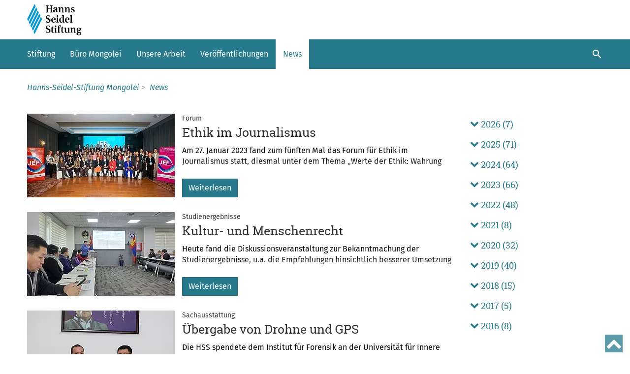

--- FILE ---
content_type: text/html; charset=utf-8
request_url: https://mongolia.hss.de/news/year/2023/month/01/
body_size: 10284
content:
<!DOCTYPE html>
<html lang="de" dir="ltr" class="no-js">
<head>

<meta charset="utf-8">
<!-- 
	********************************************************************************
	*                                                                *****  **     *
	*              TYPO3 by in2code.de - Wir leben TYPO3           ******  ****    *
	*                                                               *****  **      *
	* www.in2code.de / info(at)in2code(dot)de / +49 8031 8873983     *****         *
	*                                                                  **          *
	********************************************************************************

	This website is powered by TYPO3 - inspiring people to share!
	TYPO3 is a free open source Content Management Framework initially created by Kasper Skaarhoj and licensed under GNU/GPL.
	TYPO3 is copyright 1998-2026 of Kasper Skaarhoj. Extensions are copyright of their respective owners.
	Information and contribution at https://typo3.org/
-->


<link rel="icon" href="https://mongolia.hss.de/_assets/42db5eb6569fbd4bcf0dd4d7d7952c28/images/hss_favicon.png" type="image/png">
<title>News</title>
<meta http-equiv="x-ua-compatible" content="IE=edge">
<meta name="viewport" content="width=device-width, initial-scale=1">
<meta name="author" content="Hanns-Seidel-Stiftung e.V.">
<meta name="robots" content="index,follow,max-image-preview:large">
<meta property="og:title" content="News">
<meta name="twitter:card" content="summary">
<meta name="apple-mobile-web-app-capable" content="no">
<meta name="theme-color" content="#206779">


<link rel="stylesheet" href="https://mongolia.hss.de/_assets/42db5eb6569fbd4bcf0dd4d7d7952c28/Styles/styles_hss.css?1768837839" media="all">



<script src="https://mongolia.hss.de/_assets/42db5eb6569fbd4bcf0dd4d7d7952c28/Scripts/mainConfig.js?1768837814"></script>
<script src="https://mongolia.hss.de/typo3temp/assets/js/800565e61d7d705326bc4a7c435a8934.js?1768838262"></script>


<link rel="preload" href="/_assets/42db5eb6569fbd4bcf0dd4d7d7952c28/fonts/woff/FiraSans-Bold.woff" as="font" type="font/woff" crossorigin>
        <link rel="preload" href="/_assets/42db5eb6569fbd4bcf0dd4d7d7952c28/fonts/woff/FiraSans-BoldItalic.woff" as="font" type="font/woff" crossorigin>
        <link rel="preload" href="/_assets/42db5eb6569fbd4bcf0dd4d7d7952c28/fonts/woff/FiraSans-Italic.woff" as="font" type="font/woff" crossorigin>
        <link rel="preload" href="/_assets/42db5eb6569fbd4bcf0dd4d7d7952c28/fonts/woff/FiraSans-Regular.woff" as="font" type="font/woff" crossorigin>
        <link rel="preload" href="/_assets/42db5eb6569fbd4bcf0dd4d7d7952c28/fonts/woff/RobotoSlab.woff" as="font" type="font/woff" crossorigin>
        <link rel="preload" href="/_assets/42db5eb6569fbd4bcf0dd4d7d7952c28/fonts/woff/RobotoSlab-Bold.woff" as="font" type="font/woff" crossorigin>
        <link rel="preload" href="/_assets/42db5eb6569fbd4bcf0dd4d7d7952c28/fonts/fontawesome-webfont.woff?v=4.5.0" as="font" type="font/woff" crossorigin><link href="https://mongolia.hss.de/news/" rel="canonical" /><meta property="og:url" content="https://mongolia.hss.de/news/" />
<link rel="alternate" hreflang="de-DE" href="https://mongolia.hss.de/news/year/2023/month/01/"/>
<link rel="alternate" hreflang="en-US" href="https://mongolia.hss.de/en/news/year/2023/month/01/"/>
<link rel="alternate" hreflang="mn-MN" href="https://mongolia.hss.de/mn/mehdeheh-mehdehehlehl/year/2023/month/01/"/>
<link rel="alternate" hreflang="x-default" href="https://mongolia.hss.de/news/year/2023/month/01/"/>
<!-- This site is optimized with the Yoast SEO for TYPO3 plugin - https://yoast.com/typo3-extensions-seo/ -->
<script type="application/ld+json">[{"@context":"https:\/\/www.schema.org","@type":"BreadcrumbList","itemListElement":[{"@type":"ListItem","position":1,"item":{"@id":"https:\/\/mongolia.hss.de\/","name":"Hanns-Seidel-Stiftung Mongolei"}},{"@type":"ListItem","position":2,"item":{"@id":"https:\/\/mongolia.hss.de\/news\/","name":"News"}}]}]</script>
</head>
<body class="page2154" data-cssfile="https://mongolia.hss.de/_assets/42db5eb6569fbd4bcf0dd4d7d7952c28/Styles/belowthefold_hss.css" data-new-nav-layout="true">




<img class="nav-main__logo--print" alt="Print logo" src="https://mongolia.hss.de/_assets/42db5eb6569fbd4bcf0dd4d7d7952c28/images/hss_logo_print.png">

<div class="mp-pusher" id="mp-pusher">

    
		<nav id="mp-menu" class="mp-menu">
			<div class="mp-level">

				
				<ul class="nav-service__main nav-service--mobile"><li><a href="/stiftung/" title="Stiftung">Stiftung</a></li><li><a href="/buero-mongolei/" title="Büro Mongolei">Büro Mongolei</a></li><li><a href="/buero-mongolei/unsere-arbeit/" title="Unsere Arbeit">Unsere Arbeit</a></li><li><a href="/veroeffentlichungen/" title="Veröffentlichungen">Veröffentlichungen</a></li><li><a href="/news/" class="mp-level--current" title="News">News</a></li></ul>

				
				<ul class="nav-service nav-service__second nav-service--mobile"><li class="nav-service__item nav-service__item--title"><span class="nav-service__trigger-wrap"><a href="/stiftung-1/" class="nav-service__link" title="Stiftung">Stiftung</a><button class="nav-service__trigger" aria-expanded="false"><i class="fa fa-chevron-up"></i></button></span><ul class="nav-service__sublist" aria-expanded="false"><li class="nav-service__item"><a href="/stiftung/aufgabe-und-auftrag/" class="nav-service__link" title="Aufgaben und Auftrag">Aufgaben und Auftrag</a></li><li class="nav-service__item"><a href="/stiftung/weltweit-aktiv/" class="nav-service__link" title="Weltweit aktiv">Weltweit aktiv</a></li><li class="nav-service__item"><a href="/stiftung/hanns-seidel/" class="nav-service__link" title="Hanns Seidel">Hanns Seidel</a></li><li class="nav-service__item"><a href="/stiftung/leitung/" class="nav-service__link" title="Leitung">Leitung</a></li></ul></li><li class="nav-service__item nav-service__item--title"><span class="nav-service__trigger-wrap"><a href="/veroeffentlichungen-1/" class="nav-service__link" title="Veröffentlichungen">Veröffentlichungen</a><button class="nav-service__trigger" aria-expanded="false"><i class="fa fa-chevron-up"></i></button></span><ul class="nav-service__sublist" aria-expanded="false"><li class="nav-service__item"><a href="/videos/" class="nav-service__link" title="Videos">Videos</a></li><li class="nav-service__item"><a href="/news/" class="nav-service__link" title="News">News</a></li><li class="nav-service__item"><a href="https://www.podcaster.de" class="nav-service__link" title="Podcasts">Podcasts</a></li></ul></li></ul>

				
				<ul class="nav-service nav-service__legal nav-service--mobile"><li><a href="/kontakt/" title="Kontakt">Kontakt</a></li><li><a href="/sitemap/" title="Sitemap">Sitemap</a></li><li><a href="/impressum/" title="Impressum">Impressum</a></li><li><a href="/datenschutz/" title="Datenschutz">Datenschutz</a></li><li><a href="/nutzungsbedingungen/" title="Nutzungsbedingungen">Nutzungsbedingungen</a></li></ul>

				
				<ul class="nav-service nav-service__bottom nav-service--mobile">
					<li class="socialmedia-language-wrap">
						<div class="col-xs-6">
							<div class="c-socialmedia__wrap">
								<ul class="c-socialmedia__list o-list-bare"><li class="c-socialmedia__item"><a href="https://www.instagram.com/hsfoundationwestafrica/" target="_blank" class="c-socialmedia__link" rel="noreferrer" title="instagram"><svg class="c-socialmedia__icon" viewBox="0 0 16 16"><use xlink:href="/_assets/42db5eb6569fbd4bcf0dd4d7d7952c28/images/svg/sprite.symbol.svg?1768837818#instagram"></use></svg></a></li></ul>
							</div>
						</div>
						<div class="col-xs-6">
							<div class="c-languageswitch">
								
		
			<a class="c-languageswitch__link c-languageswitch__link--current" href="/">
				<span>DE</span>
			</a>
			
					<span>&nbsp;|&nbsp;</span>
				
		
			<a class="c-languageswitch__link" href="/en/">
				<span>EN</span>
			</a>
			
					<span>&nbsp;|&nbsp;</span>
				
		
			<a class="c-languageswitch__link" href="/mn/">
				<span>MN</span>
			</a>
			
		
	

							</div>
						</div>
					</li>
				</ul>

				
				<div class="nav-service nav-service__copyright nav-service--mobile">
					<p>© Hanns-Seidel-Stiftung</p>
				</div>
			</div>
		</nav>
	



    <div class="search-canvas">
	<button class="search-canvas__close" title="schließen">
		<svg class="search-canvas__close-icon" viewBox="0 0 24 24" role="img" aria-hidden="true" focusable="false">
			<use xlink:href="/_assets/42db5eb6569fbd4bcf0dd4d7d7952c28/images/svg/sprite.symbol.svg?1768837818#close"></use>
		</svg>
	</button>

	<div class="search-canvas__wrapper">
		<div class="search-canvas-action-wrapper">
			<form class="search-canvas__form" action='/suche/' method="get" accept-charset="utf-8">
				<div class="search-canvas__filter-wrapper">
					<select title="Suchfeld für Kategorien" class="search-canvas__filter" name="tx_solr[filter][0]"><option selected value>Alle Kategorien</option><option value="sub_type_stringS:pages">in Artikel</option><option value="sub_type_stringS:events">in Veranstaltungen</option><option value="sub_type_stringS:publications">in Publikationen</option><option value="sub_type_stringS:media">in Medien</option><option value="sub_type_stringS:document">in Dokumenten</option></select>
				</div>

				<div class="search-canvas__input-wrapper">
					<input class="search-canvas__search"
						   id="inputText"
						   title="Suchfeld"
						   type="text"
						   name="q"
						   placeholder="Suche"
						   autocomplete="off"
					/>

					<button class="search-canvas__submit" title="Suchen">
						<svg class="search-canvas__submit-icon" viewBox="0 0 24 24" width="24" height="24" role="img" aria-hidden="true" focusable="false">
							<use xlink:href="/_assets/42db5eb6569fbd4bcf0dd4d7d7952c28/images/svg/sprite.symbol.svg?1768837818#search"/>
						</svg>
					</button>
				</div>
			</form>
		</div>

		<div id="suggest-container" class="search-canvas__suggest"></div>
	</div>
</div>


    
        <aside class="language-canvas">
    <div class="language__wrapper">
        <div class="container">
            <div class="row">
                <div class="col-xs-12">
                    <div class="language-canvas__close">
                        <em class="fa fa-times-circle"></em>
                        <span>
							schließen
						</span>
                    </div>

                </div>
            </div>
            <div class="row">
                <div class="col-xs-12">
                    <hr>
                </div>
            </div>
            <div class="row">
                
		
			<a class="c-languageswitch__link c-languageswitch__link--current" href="/">
				<span>DE</span>
			</a>
			
					<span>&nbsp;|&nbsp;</span>
				
		
			<a class="c-languageswitch__link" href="/en/">
				<span>EN</span>
			</a>
			
					<span>&nbsp;|&nbsp;</span>
				
		
			<a class="c-languageswitch__link" href="/mn/">
				<span>MN</span>
			</a>
			
		
	

            </div>
        </div>
    </div>
</aside>

    

    <div class="scroller">
        <div class="scroller-inner">
			<a tabindex="0"
	title="Zur Hauptnavigation springen"
	href="#nav-main__list"
	class="skipnavigation">Zur Hauptnavigation springen</a>
<a tabindex="0"
	title="Zum Hauptinhalt springen"
	href="#main-content"
	class="skipnavigation">Zum Hauptinhalt springen</a>


            <div id="top"></div>

			
	
			
	<nav id="nav-main__desktop" class="col-xs-12 nav-main">
		
	<div class="nav-main__sticky">

		<div class="nav-main__sticky-logo">
			<a class="row nav__home-link" href="/">
				<img class="nav-main__logo"
					 src="https://mongolia.hss.de/_assets/42db5eb6569fbd4bcf0dd4d7d7952c28/images/hss_logo.svg"
					 height="80"
					 alt="Logo Hanns-Seidel-Stiftung"
				/>
				
					<img class="nav-main__logo nav-main__logo--small"
						 src="https://mongolia.hss.de/_assets/42db5eb6569fbd4bcf0dd4d7d7952c28/images/hss_logo.svg"
						 height="44"
						 alt="Logo Hanns-Seidel-Stiftung"
					/>
				
			</a>
		</div>

		<div class="nav-main__sticky-icons">
			

			

			<div id="userstatusmobile"></div>

			<button class="nav-main__button nav-main__search"
					title="Such-Dialogfenster öffnen"
			>
				<svg class="nav-main__icon"
					 viewBox="0 0 24 24"
					 width="24"
					 height="24"
					 role="img"
					 aria-hidden="true"
					 focusable="false"
				>
					<use
						xlink:href="/_assets/42db5eb6569fbd4bcf0dd4d7d7952c28/images/svg/sprite.symbol.svg?1768837818#search"/>
				</svg>
			</button>
			<button class="nav-main__button menu-trigger"
					id="trigger"
					title="Navigationsmenü öffnen"
			>
				<svg class="nav-main__icon nav-main__icon-open"
					 viewBox="0 0 24 24"
					 width="24"
					 height="24"
					 role="img"
					 aria-hidden="true"
					 focusable="false"
				>
					<use
						xlink:href="/_assets/42db5eb6569fbd4bcf0dd4d7d7952c28/images/svg/sprite.symbol.svg?1768837818#menu"/>
				</svg>
				<svg class="nav-main__icon nav-main__icon-close" viewBox="0 0 24 24" width="24" height="24"
					 role="img" aria-hidden="true" focusable="false">
					<use
						xlink:href="/_assets/42db5eb6569fbd4bcf0dd4d7d7952c28/images/svg/sprite.symbol.svg?1768837818#close"/>
				</svg>
			</button>
		</div>
	</div>


		
	<div class="nav-main__menu o-outbreak-fullwidth" id="nav-main__list">
		<div class="container">


			
		<ul class="nav-main__level-1"><li><a href="/stiftung/" data-submenu-id="nav-main_submenu-2571" title="Stiftung">Stiftung</a></li><li><a href="/buero-mongolei/" data-submenu-id="nav-main_submenu-2165" title="Büro Mongolei">Büro Mongolei</a></li><li><a href="/buero-mongolei/unsere-arbeit/" data-submenu-id="nav-main_submenu-2168" title="Unsere Arbeit">Unsere Arbeit</a></li><li><a href="/veroeffentlichungen/" data-submenu-id="nav-main_submenu-6813" title="Veröffentlichungen">Veröffentlichungen</a></li><li><a href="/news/" data-submenu-id="nav-main_submenu-2154" class="nav-main__link--current" title="News">News</a></li></ul><div class="nav-main__submenu" id="nav-main_submenu-2571"><div class="nav-main__link-first-level nav-main__link-first-level--header"><div><a href="/stiftung/" title="Stiftung"><header>Überblick - Stiftung</header><p>"Im Dienst von Demokratie, Frieden und Entwicklung" – mit diesem Motto überschreibt die Hanns-Seidel-Stiftung ihre Arbeit und ihren Auftrag. Dieses Motto gilt sowohl für ihr Engagement im Inland – hier insbesondere natürlich im Freistaat Bayern – wie auch im Ausland.<span>Zum Überblick...</span></p></a></div><img class="lazy nav-main__image" alt="Stiftung" src="data:," data-src="https://mongolia.hss.de/fileadmin/_processed_/f/c/csm_hss_main_1_01_82ab2b4b8e.jpg" /></div></div><div class="nav-main__submenu" id="nav-main_submenu-2165"><div class="nav-main__link-first-level nav-main__link-first-level--header"><div><a href="/buero-mongolei/" title="Startseite Über uns"><header>Startseite Über uns</header><p>"Im Dienst von Demokratie, Frieden und Entwicklung" – mit diesem Motto überschreibt die Hanns-Seidel-Stiftung ihre Arbeit und ihren Auftrag. Dieses Motto gilt sowohl für ihr Engagement im Inland – hier insbesondere natürlich im Freistaat Bayern – wie auch im Ausland.<span>Zum Überblick...</span></p></a></div></div></div><div class="nav-main__submenu" id="nav-main_submenu-2154"><div class="nav-main__link-first-level nav-main__link-first-level--header"><div><a href="/news/" title="News"><header>Überblick - News</header><p><span>Zum Überblick...</span></p></a></div></div></div>
	



			<ul class="nav__icons">
				<li class="nav__icons-item">
					<div id="userstatus" data-user-status="/news?tx_hssusermanagement_pi9%5Baction%5D=getUserStatus&amp;tx_hssusermanagement_pi9%5Bcontroller%5D=User&amp;type=1707322532&amp;cHash=32a5bd3743e2fd0fd07e0b46f32732bd"></div>
				</li>

				<li class="nav__icons-item">
					

					
				</li>

				<li class="nav__icons-item">
					<button class="nav-main__button nav-main__search"
							title="Suche"
					>
						<svg class="nav-main__icon"
							 viewBox="0 0 24 24"
							 width="24"
							 height="24"
							 role="img"
							 aria-hidden="true"
							 focusable="false"
						>
							<use
								xlink:href="/_assets/42db5eb6569fbd4bcf0dd4d7d7952c28/images/svg/sprite.symbol.svg?1768837818#search"/>
						</svg>
					</button>
				</li>
				<li class="nav__icons-item">
					<button class="nav-main__button nav-main__more"
							title="Weitere Menüpunkte anzeigen/verbergen"
					>mehr
					</button>
				</li>
			</ul>
		</div>
	</div>


	</nav>


		
	
		<section class="modal-window modal--show" id="authenticate" tabindex="-1" role="dialog" aria-hidden="true" data-nosnippet>
	<div class="modal__wrapper">
		<div class="modal__header">

			<h3 class="modal__title">
				Login / Registrierung
			</h3>

			<a class="modal__close" href="#" data-close="Close" data-dismiss="authenticate">
				<svg class="modal__close-icon" viewBox="0 0 24 24" role="img" aria-hidden="true" focusable="false">
					<use xlink:href="/_assets/42db5eb6569fbd4bcf0dd4d7d7952c28/images/svg/sprite.symbol.svg?1768837818#close"></use>
				</svg>
			</a>
		</div>
		<div class="modal__content">
			<p>Geben Sie Ihre E-Mail-Adresse ein und wir senden Ihnen einen sicheren persönlichen Link</p>
			
					
						


<form
	action="https://www.hss.de/login/?tx_hssusermanagement_pi7%5Baction%5D=requestLink&amp;tx_hssusermanagement_pi7%5Bcontroller%5D=MagicLink&amp;cHash=4166c1272c4af2d092d7d9e842e53338"
	name="form"
	id="js-disable-on-submit"
	method="post"
>
	<input type="hidden" name="redirectConfirmedUrl" value="https://mongolia.hss.de/news/year/2023/month/01/"/>
	
			<input type="hidden" name="tx_hssusermanagement_pi7[form][origin]" value="newsletter"/>
		

	
			<input type="hidden" name="tx_hssusermanagement_pi7[form][refererUrl]" value="https://mongolia.hss.de/news/year/2023/month/01/"/>
		
	

	<div class="form-group">
		<label class="control-label requiredField">
			E-Mail
		</label>
		<input name="tx_hssusermanagement_pi7[form][name]" type="email" class="form-control" required value=""/>
	</div>

	<div class="form-group required-email">
		<label class="control-label requiredField">
			Birthday
		</label>
		<input type="text" id="birthday" tabindex="-1"/>
		<label class="control-label requiredField">
			Email
		</label>
		<input name="tx_hssusermanagement_pi7[form][email]" tabindex="-1" autocomplete="off"/>
	</div>

	
	
		<p class="small">
			
				In unseren 
	<a href="/datenschutz/">
		Datenschutzinformationen
	</a>
 erfahren Sie, wie wir mit Ihren Daten umgehen.
			
		</p>
	
	<button type="submit" class="btn btn-primary btn-md">OK</button>
</form>

					
				


		</div>
	</div>
</section>

	
	<section class="modal-window modal--show" id="authenticated" tabindex="-1" role="dialog" aria-hidden="true" data-nosnippet>
	<div class="modal__wrapper">
		<div class="modal__header">

			<h3 class="modal__title">
				Überprüfen Sie Ihren Posteingang
			</h3>

			<a class="modal__close" href="#" data-close="Close" data-dismiss="authenticated">
				<svg class="modal__close-icon" viewBox="0 0 24 24" role="img" aria-hidden="true" focusable="false">
					<use xlink:href="/_assets/42db5eb6569fbd4bcf0dd4d7d7952c28/images/svg/sprite.symbol.svg?1768837818#close"></use>
				</svg>
			</a>

		</div>
		<div class="modal__content">
			Wir haben gerade per Mail einen sicheren persönlichen Link geschickt. Klicken Sie auf den Link, um sich einzuloggen oder zu registrieren.
		</div>
	</div>
</section>




            <div class="page col-xs-12 row--bg-white" id="main-content">
                <ol class="breadcrumb" itemscope itemtype="http://schema.org/BreadcrumbList"><li itemprop="itemListElement" itemscope itemtype="http://schema.org/ListItem"><a href="/" itemprop="item" title="Hanns-Seidel-Stiftung Mongolei"><span itemprop="name">Hanns-Seidel-Stiftung Mongolei</span></a><meta itemprop="position" content="1"></li><li itemprop="itemListElement" itemscope itemtype="http://schema.org/ListItem"><a href="/news/" itemprop="item" title="News"><span itemprop="name">News</span></a><meta itemprop="position" content="2"></li></ol>

                <section id="p2154" class="">
                    
		<!--TYPO3SEARCH_begin-->
		<div id="teaser-area">
			
		</div>
		
	

	<div class="row row--divider" id="c16710">
		<div class="col-xs-12 col-sm-9">
			
				
<div id="c16709" class="frame frame-default frame-type-news_pi1 frame-layout-0"><div class="news__item-wrapper"><!--TYPO3SEARCH_end--><div class="news-list-view" id="news-container-16709"><!--###NEWS_ITEM_LIST_BEGIN###--><!--
		=====================
			Partials/List/Item.html
	--><div class="news-list-item"><a title="Ethik im Journalismus" href="/news/forum-fuer-ethik-im-journalismus-2023-news9666/"><div class="row"><picture><source
										media="(min-width: 900px)"
										srcset="https://mongolia.hss.de/fileadmin/_processed_/b/c/csm_230127-JEF-11_8a3ed0bfb0.jpg"
									/><source srcset="https://mongolia.hss.de/fileadmin/_processed_/b/c/csm_230127-JEF-11_1416ce56a1.jpg" /><img
										src="[data-uri]"
										alt="Ethik im Journalismus"
										title=""
										width="100"
										height="100"
										class="news-lists-item-img"
									/></picture><div class="news-lists-item-text"><small class="news-list-item__subline">Forum</small><div class="events__headline-small">Ethik im Journalismus</div><div class="news-list-item__text"><p>
							
								Am 27. Januar 2023 fand zum fünften Mal das Forum für Ethik im Journalismus statt, diesmal unter dem Thema „Werte der Ethik: Wahrung der Freiheit und Gewinnung des Glaubens“.
							
						</p><div class="btn btn-primary">
							Weiterlesen
						</div></div></div></div></a></div><!--
		=====================
			Partials/List/Item.html
	--><div class="news-list-item"><a title="Kultur- und Menschenrecht" href="/news/kultur-und-menschenrecht-news9655/"><div class="row"><picture><source
										media="(min-width: 900px)"
										srcset="https://mongolia.hss.de/fileadmin/_processed_/0/0/csm_230125-MRK-01_fc971f117e.jpg"
									/><source srcset="https://mongolia.hss.de/fileadmin/_processed_/0/0/csm_230125-MRK-01_fd5b5f205c.jpg" /><img
										src="[data-uri]"
										alt="Kultur- und Menschenrecht"
										title=""
										width="100"
										height="100"
										class="news-lists-item-img"
									/></picture><div class="news-lists-item-text"><small class="news-list-item__subline">Studienergebnisse</small><div class="events__headline-small">Kultur- und Menschenrecht</div><div class="news-list-item__text"><p>
							
								Heute fand die Diskussionsveranstaltung zur Bekanntmachung der Studienergebnisse, u.a. die Empfehlungen hinsichtlich besserer Umsetzung des Kulturrechts, statt. 
							
						</p><div class="btn btn-primary">
							Weiterlesen
						</div></div></div></div></a></div><!--
		=====================
			Partials/List/Item.html
	--><div class="news-list-item"><a title="Übergabe von Drohne und GPS" href="/news/uebergabe-der-fuer-die-schulungen-geeigneten-instrumente-news9635/"><div class="row"><picture><source
										media="(min-width: 900px)"
										srcset="https://mongolia.hss.de/fileadmin/_processed_/5/c/csm_230117-Drohne-Uni-Innere-Angelegnheit-3-2000_35ff70000c.jpg"
									/><source srcset="https://mongolia.hss.de/fileadmin/_processed_/5/c/csm_230117-Drohne-Uni-Innere-Angelegnheit-3-2000_723719ba2c.jpg" /><img
										src="[data-uri]"
										alt="Übergabe von Drohne und GPS"
										title=""
										width="100"
										height="100"
										class="news-lists-item-img"
									/></picture><div class="news-lists-item-text"><small class="news-list-item__subline">Sachausstattung </small><div class="events__headline-small">Übergabe von Drohne und GPS</div><div class="news-list-item__text"><p>
							
								Die HSS spendete dem Institut für Forensik an der Universität für Innere Angelegenheit eine Fachdrone und ein GPS zu Schulungszwecken. Diese Geräte werden bei der Durchführung von praktischen Schulungen hinsichtlich der Ermittlungs- und Untersuchungsprozesse der Umweltkriminalität, der Sammlung von Beweismitteln sowie der Durchführung der forensischen Analyse verwendet. 
							
						</p><div class="btn btn-primary">
							Weiterlesen
						</div></div></div></div></a></div><!--
		=====================
			Partials/List/Item.html
	--><div class="news-list-item"><a title="Kursabschluss “Deutsches Handelsrecht”" href="/news/der-kursabschluss-deutsches-handelsrecht-news9632/"><div class="row"><picture><source
										media="(min-width: 900px)"
										srcset="https://mongolia.hss.de/fileadmin/_processed_/9/c/csm_23010518-DeutschesHandelsrecht-REchtsfakultaet_bcf0d55013.jpg"
									/><source srcset="https://mongolia.hss.de/fileadmin/_processed_/9/c/csm_23010518-DeutschesHandelsrecht-REchtsfakultaet_0c9f3972b6.jpg" /><img
										src="[data-uri]"
										alt="Kursabschluss “Deutsches Handelsrecht”"
										title=""
										width="100"
										height="100"
										class="news-lists-item-img"
									/></picture><div class="news-lists-item-text"><small class="news-list-item__subline">Bildungsveranstaltung </small><div class="events__headline-small">Kursabschluss “Deutsches Handelsrecht”</div><div class="news-list-item__text"><p>
							
								Der Kurs wurde vom 05. bis 18. Januar 2023 unter der Leitung von Gastlektor Christopf Weber und Frau Buyankhishig, Professorin an der Rechtsfakultät der National Universität Mongolei (NUM), erfolgreich durchgeführt. Die Beteiligten erhielten heute ihre Abschlusszertifikate.  
							
						</p><div class="btn btn-primary">
							Weiterlesen
						</div></div></div></div></a></div><!--
		=====================
			Partials/List/Item.html
	--><div class="news-list-item"><a title="Übergabe Boots für Untersuchungen" href="/news/uebergabe-geeignetes-instruments-zur-untersuchungsarbeit-an-der-umweltpolizei-news9621/"><div class="row"><picture><source
										media="(min-width: 900px)"
										srcset="https://mongolia.hss.de/fileadmin/_processed_/9/0/csm_230116-EPo-Boat-01_04c2aabe21.jpg"
									/><source srcset="https://mongolia.hss.de/fileadmin/_processed_/9/0/csm_230116-EPo-Boat-01_ccb174c82a.jpg" /><img
										src="[data-uri]"
										alt="Übergabe Boots für Untersuchungen"
										title=""
										width="100"
										height="100"
										class="news-lists-item-img"
									/></picture><div class="news-lists-item-text"><small class="news-list-item__subline">Sachförderung</small><div class="events__headline-small">Übergabe Boots für Untersuchungen</div><div class="news-list-item__text"><p>
							
								Die HSS übergab der Umweltpolizei ein geeignetes Boot zu Untersuchungs- und Kontrollzwecken mit Bezug auf Aufdeckungs– und Unterbindungsmaßnahmen der Umweltkriminalität und Ordnungswidrigkeiten.  
							
						</p><div class="btn btn-primary">
							Weiterlesen
						</div></div></div></div></a></div><!--
		=====================
			Partials/List/Item.html
	--><div class="news-list-item"><a title="Optimierung der Gewaltenteilung" href="/news/verfassungsnovellierung-optimierung-der-gewaltenteilung-in-der-mongolei-news9613/"><div class="row"><picture><source
										media="(min-width: 900px)"
										srcset="https://mongolia.hss.de/fileadmin/_processed_/6/b/csm_230116-Debatte-01_213e22c99c.jpg"
									/><source srcset="https://mongolia.hss.de/fileadmin/_processed_/6/b/csm_230116-Debatte-01_f7ecb9ce8e.jpg" /><img
										src="[data-uri]"
										alt="Optimierung der Gewaltenteilung"
										title=""
										width="100"
										height="100"
										class="news-lists-item-img"
									/></picture><div class="news-lists-item-text"><small class="news-list-item__subline">Debattenwettbewerb</small><div class="events__headline-small">Optimierung der Gewaltenteilung</div><div class="news-list-item__text"><p>
							
								Der Wettbewerb unter Studenten und interessierten jungen Menschen wurde im Zeitraum vom 03. - 11. Dezember 2022 erfolgreich durchgeführt.
							
						</p><div class="btn btn-primary">
							Weiterlesen
						</div></div></div></div></a></div><!--
		=====================
			Partials/List/Item.html
	--><div class="news-list-item"><a title="Grundstruktur und Konzeption der Verfassung" href="/news/die-grundstruktur-und-die-konzeption-der-verfassung-aktuelle-herausforderungen-news9618/"><div class="row"><picture><source
										media="(min-width: 900px)"
										srcset="https://mongolia.hss.de/fileadmin/_processed_/8/3/csm_230112-B.Chimid-Wettbewerb1_0615d42b94.jpg"
									/><source srcset="https://mongolia.hss.de/fileadmin/_processed_/8/3/csm_230112-B.Chimid-Wettbewerb1_f9dc14b88c.jpg" /><img
										src="[data-uri]"
										alt="Grundstruktur und Konzeption der Verfassung"
										title=""
										width="100"
										height="100"
										class="news-lists-item-img"
									/></picture><div class="news-lists-item-text"><small class="news-list-item__subline">Wettbewerb</small><div class="events__headline-small">Grundstruktur und Konzeption der Verfassung</div><div class="news-list-item__text"><p>
							
								Anlässlich des Tages der modernen demokratischen Verfassung der Mongolei organisieren alle relevanten Institutionen im Bereich Rechtsaus- und -fortbildung des Landes jährlich gemeinsam den „B.Chimid-Wettbewerb für wissenschaftliche Vorträge unter Jura-Studenten und angehender Rechtswissenschaftler“. Am diesjährigen, 14. Wettbewerb unter dem o.g. Thema beteiligten sich 40 Studenten und Wissenschaftler.
							
						</p><div class="btn btn-primary">
							Weiterlesen
						</div></div></div></div></a></div><!--
		=====================
			Partials/List/Item.html
	--><div class="news-list-item"><a title="O. Munkhsaikhan: Zu früh für ein Urteil über die Verfassungsänderung 2019" href="/news/om%D3%A9nkhsaikhan-2019-ony-%D2%AFndsehn-khuuliin-nehmehlt-%D3%A9%D3%A9rchl%D3%A9ltiig-%D2%AFnehlehkhehd-ehrtehdneh-news9611/"><div class="row"><picture><source
										media="(min-width: 900px)"
										srcset="https://mongolia.hss.de/fileadmin/_processed_/c/6/csm_230113-Interview-Munkhsaikhan_8c905da8c3.jpeg"
									/><source srcset="https://mongolia.hss.de/fileadmin/_processed_/c/6/csm_230113-Interview-Munkhsaikhan_3a5355fcd4.jpeg" /><img
										src="[data-uri]"
										alt="O. Munkhsaikhan: Zu früh für ein Urteil über die Verfassungsänderung 2019"
										title=""
										width="100"
										height="100"
										class="news-lists-item-img"
									/></picture><div class="news-lists-item-text"><small class="news-list-item__subline">Interview</small><div class="events__headline-small">O. Munkhsaikhan: Zu früh für ein Urteil über die Verfassungsänderung 2019</div><div class="news-list-item__text"><p>
							
								Anlässlich des Tages der modernen demokratischen Verfassung der Mongolei veröffentlicht die Stiftung jährlich einen Artikel zu einem verfassungsrelevanten Thema. Dieses Jahr haben wir ein Interview mit Prof. Dr. O. Munkhsaikhan zum Thema Novellierungsbedürfnisse der aktuellen Verfassung des Landes durchgeführt, das auf der Ausgabe Nr. 009 (7129) der Tageszeitung &quot;Udriin sonin&quot; erschien.
							
						</p><div class="btn btn-primary">
							Weiterlesen
						</div></div></div></div></a></div><svg style="display: none" xmlns="http://www.w3.org/2000/svg" width="24" height="24" viewBox="0 0 24 24"><title>c-paginationarrow</title><path id="c-paginationarrow__skippall" d="M6 6h2.016v12H6V6zm12.422 10.594L17.016 18l-6-6 6-6 1.406 1.406L13.828 12z"></path><path id="c-paginationarrow__arrow" d="M15.422 16.078l-1.406 1.406-6-6 6-6 1.406 1.406-4.594 4.594z"></path></svg><ul class="c-pagination" role="menubar" aria-label="Pagination"><li class="disabled c-pagination__item c-pagination__item--skipall"><span class="c-pagination__link"><svg class="c-pagination__arrow c-pagination__arrow--skipall" width="24" height="24" viewBox="0 0 24 24"><use xlink:href="#c-paginationarrow__skippall"></use></svg></span></li><li class="disabled c-pagination__item c-pagination__item--besides"><span class="c-pagination__link"><svg class="c-pagination__arrow" width="24" height="24" viewBox="0 0 24 24"><use xlink:href="#c-paginationarrow__arrow"></use></svg></span></li><li class="c-pagination__item--current c-pagination__item"><a class="c-pagination__link--current c-pagination__link" href="/news/year/2023/month/01/?tx_news_pi1%5BcurrentPage%5D=1&amp;cHash=49e50a8e475d17090192e14f6b8e5f3f">1</a></li><li class="disabled c-pagination__item c-pagination__item--besides"><span class="c-pagination__link"><svg class="c-pagination__arrow c-pagination__arrow--right" width="24" height="24" viewBox="0 0 24 24"><use xlink:href="#c-paginationarrow__arrow"></use></svg></span></li><li class="disabled c-pagination__item c-pagination__item--skipall"><span class="c-pagination__link"><svg class="c-pagination__arrow c-pagination__arrow--skipall c-pagination__arrow--right" width="24" height="24" viewBox="0 0 24 24"><use xlink:href="#c-paginationarrow__skippall"></use></svg></span></li></ul><!--###NEWS_ITEM_LIST_END###--></div><!--TYPO3SEARCH_begin--></div></div>


			
		</div>
		<div class="col-xs-12 col-sm-3">
			
				
<div id="c16708" class="frame frame-default frame-type-news_newsdatemenu frame-layout-0"><div class="news-time-filter"><div class="panel-group" id="accordion" role="tablist" aria-multiselectable="true"><div class="panel panel-default"><div class="panel-heading" role="tab" id="heading1"><h4 class="panel-title"><a class="collapsed" role="button" data-toggle="collapse" data-parent="#accordion"
                               href="#collapse1"
                               aria-expanded="false" aria-controls="collapse1"><em class="fa fa-chevron-up news-time-filter__arrow"></em> 2026 (7)
                            </a></h4></div><div id="collapse1" class="panel-collapse collapse" role="tabpanel" aria-labelledby="heading1"><div class="panel-body"><ul><li class="item"><a href="/news/year/2026/month/01/">
                                        Januar
                                        (7)
                                    </a></li></ul></div></div></div></li><div class="panel panel-default"><div class="panel-heading" role="tab" id="heading2"><h4 class="panel-title"><a class="collapsed" role="button" data-toggle="collapse" data-parent="#accordion"
                               href="#collapse2"
                               aria-expanded="false" aria-controls="collapse2"><em class="fa fa-chevron-up news-time-filter__arrow"></em> 2025 (71)
                            </a></h4></div><div id="collapse2" class="panel-collapse collapse" role="tabpanel" aria-labelledby="heading2"><div class="panel-body"><ul><li class="item"><a href="/news/year/2025/month/12/">
                                        Dezember
                                        (10)
                                    </a></li><li class="item"><a href="/news/year/2025/month/11/">
                                        November
                                        (10)
                                    </a></li><li class="item"><a href="/news/year/2025/month/10/">
                                        Oktober
                                        (7)
                                    </a></li><li class="item"><a href="/news/year/2025/month/09/">
                                        September
                                        (4)
                                    </a></li><li class="item"><a href="/news/year/2025/month/08/">
                                        August
                                        (2)
                                    </a></li><li class="item"><a href="/news/year/2025/month/06/">
                                        Juni
                                        (8)
                                    </a></li><li class="item"><a href="/news/year/2025/month/05/">
                                        Mai
                                        (10)
                                    </a></li><li class="item"><a href="/news/year/2025/month/04/">
                                        April
                                        (2)
                                    </a></li><li class="item"><a href="/news/year/2025/month/03/">
                                        März
                                        (6)
                                    </a></li><li class="item"><a href="/news/year/2025/month/02/">
                                        Februar
                                        (8)
                                    </a></li><li class="item"><a href="/news/year/2025/month/01/">
                                        Januar
                                        (4)
                                    </a></li></ul></div></div></div></li><div class="panel panel-default"><div class="panel-heading" role="tab" id="heading3"><h4 class="panel-title"><a class="collapsed" role="button" data-toggle="collapse" data-parent="#accordion"
                               href="#collapse3"
                               aria-expanded="false" aria-controls="collapse3"><em class="fa fa-chevron-up news-time-filter__arrow"></em> 2024 (64)
                            </a></h4></div><div id="collapse3" class="panel-collapse collapse" role="tabpanel" aria-labelledby="heading3"><div class="panel-body"><ul><li class="item"><a href="/news/year/2024/month/12/">
                                        Dezember
                                        (10)
                                    </a></li><li class="item"><a href="/news/year/2024/month/11/">
                                        November
                                        (8)
                                    </a></li><li class="item"><a href="/news/year/2024/month/10/">
                                        Oktober
                                        (6)
                                    </a></li><li class="item"><a href="/news/year/2024/month/09/">
                                        September
                                        (4)
                                    </a></li><li class="item"><a href="/news/year/2024/month/08/">
                                        August
                                        (3)
                                    </a></li><li class="item"><a href="/news/year/2024/month/07/">
                                        Juli
                                        (3)
                                    </a></li><li class="item"><a href="/news/year/2024/month/06/">
                                        Juni
                                        (7)
                                    </a></li><li class="item"><a href="/news/year/2024/month/05/">
                                        Mai
                                        (8)
                                    </a></li><li class="item"><a href="/news/year/2024/month/04/">
                                        April
                                        (8)
                                    </a></li><li class="item"><a href="/news/year/2024/month/03/">
                                        März
                                        (5)
                                    </a></li><li class="item"><a href="/news/year/2024/month/02/">
                                        Februar
                                        (2)
                                    </a></li></ul></div></div></div></li><div class="panel panel-default"><div class="panel-heading" role="tab" id="heading4"><h4 class="panel-title"><a class="collapsed" role="button" data-toggle="collapse" data-parent="#accordion"
                               href="#collapse4"
                               aria-expanded="false" aria-controls="collapse4"><em class="fa fa-chevron-up news-time-filter__arrow"></em> 2023 (66)
                            </a></h4></div><div id="collapse4" class="panel-collapse collapse" role="tabpanel" aria-labelledby="heading4"><div class="panel-body"><ul><li class="item"><a href="/news/year/2023/month/12/">
                                        Dezember
                                        (3)
                                    </a></li><li class="item"><a href="/news/year/2023/month/11/">
                                        November
                                        (6)
                                    </a></li><li class="item"><a href="/news/year/2023/month/10/">
                                        Oktober
                                        (2)
                                    </a></li><li class="item"><a href="/news/year/2023/month/09/">
                                        September
                                        (11)
                                    </a></li><li class="item"><a href="/news/year/2023/month/08/">
                                        August
                                        (6)
                                    </a></li><li class="item"><a href="/news/year/2023/month/07/">
                                        Juli
                                        (2)
                                    </a></li><li class="item"><a href="/news/year/2023/month/06/">
                                        Juni
                                        (8)
                                    </a></li><li class="item"><a href="/news/year/2023/month/05/">
                                        Mai
                                        (6)
                                    </a></li><li class="item"><a href="/news/year/2023/month/04/">
                                        April
                                        (6)
                                    </a></li><li class="item"><a href="/news/year/2023/month/03/">
                                        März
                                        (6)
                                    </a></li><li class="item"><a href="/news/year/2023/month/02/">
                                        Februar
                                        (2)
                                    </a></li><li class="item itemactive"><a href="/news/year/2023/month/01/">
                                        Januar
                                        (8)
                                    </a></li></ul></div></div></div></li><div class="panel panel-default"><div class="panel-heading" role="tab" id="heading5"><h4 class="panel-title"><a class="collapsed" role="button" data-toggle="collapse" data-parent="#accordion"
                               href="#collapse5"
                               aria-expanded="false" aria-controls="collapse5"><em class="fa fa-chevron-up news-time-filter__arrow"></em> 2022 (48)
                            </a></h4></div><div id="collapse5" class="panel-collapse collapse" role="tabpanel" aria-labelledby="heading5"><div class="panel-body"><ul><li class="item"><a href="/news/year/2022/month/12/">
                                        Dezember
                                        (3)
                                    </a></li><li class="item"><a href="/news/year/2022/month/11/">
                                        November
                                        (8)
                                    </a></li><li class="item"><a href="/news/year/2022/month/10/">
                                        Oktober
                                        (10)
                                    </a></li><li class="item"><a href="/news/year/2022/month/09/">
                                        September
                                        (2)
                                    </a></li><li class="item"><a href="/news/year/2022/month/08/">
                                        August
                                        (2)
                                    </a></li><li class="item"><a href="/news/year/2022/month/07/">
                                        Juli
                                        (1)
                                    </a></li><li class="item"><a href="/news/year/2022/month/06/">
                                        Juni
                                        (7)
                                    </a></li><li class="item"><a href="/news/year/2022/month/05/">
                                        Mai
                                        (5)
                                    </a></li><li class="item"><a href="/news/year/2022/month/04/">
                                        April
                                        (4)
                                    </a></li><li class="item"><a href="/news/year/2022/month/03/">
                                        März
                                        (4)
                                    </a></li><li class="item"><a href="/news/year/2022/month/02/">
                                        Februar
                                        (2)
                                    </a></li></ul></div></div></div></li><div class="panel panel-default"><div class="panel-heading" role="tab" id="heading6"><h4 class="panel-title"><a class="collapsed" role="button" data-toggle="collapse" data-parent="#accordion"
                               href="#collapse6"
                               aria-expanded="false" aria-controls="collapse6"><em class="fa fa-chevron-up news-time-filter__arrow"></em> 2021 (8)
                            </a></h4></div><div id="collapse6" class="panel-collapse collapse" role="tabpanel" aria-labelledby="heading6"><div class="panel-body"><ul><li class="item"><a href="/news/year/2021/month/12/">
                                        Dezember
                                        (4)
                                    </a></li><li class="item"><a href="/news/year/2021/month/10/">
                                        Oktober
                                        (1)
                                    </a></li><li class="item"><a href="/news/year/2021/month/03/">
                                        März
                                        (1)
                                    </a></li><li class="item"><a href="/news/year/2021/month/02/">
                                        Februar
                                        (2)
                                    </a></li></ul></div></div></div></li><div class="panel panel-default"><div class="panel-heading" role="tab" id="heading7"><h4 class="panel-title"><a class="collapsed" role="button" data-toggle="collapse" data-parent="#accordion"
                               href="#collapse7"
                               aria-expanded="false" aria-controls="collapse7"><em class="fa fa-chevron-up news-time-filter__arrow"></em> 2020 (32)
                            </a></h4></div><div id="collapse7" class="panel-collapse collapse" role="tabpanel" aria-labelledby="heading7"><div class="panel-body"><ul><li class="item"><a href="/news/year/2020/month/12/">
                                        Dezember
                                        (5)
                                    </a></li><li class="item"><a href="/news/year/2020/month/11/">
                                        November
                                        (5)
                                    </a></li><li class="item"><a href="/news/year/2020/month/10/">
                                        Oktober
                                        (3)
                                    </a></li><li class="item"><a href="/news/year/2020/month/07/">
                                        Juli
                                        (1)
                                    </a></li><li class="item"><a href="/news/year/2020/month/06/">
                                        Juni
                                        (2)
                                    </a></li><li class="item"><a href="/news/year/2020/month/05/">
                                        Mai
                                        (2)
                                    </a></li><li class="item"><a href="/news/year/2020/month/03/">
                                        März
                                        (6)
                                    </a></li><li class="item"><a href="/news/year/2020/month/02/">
                                        Februar
                                        (1)
                                    </a></li><li class="item"><a href="/news/year/2020/month/01/">
                                        Januar
                                        (7)
                                    </a></li></ul></div></div></div></li><div class="panel panel-default"><div class="panel-heading" role="tab" id="heading8"><h4 class="panel-title"><a class="collapsed" role="button" data-toggle="collapse" data-parent="#accordion"
                               href="#collapse8"
                               aria-expanded="false" aria-controls="collapse8"><em class="fa fa-chevron-up news-time-filter__arrow"></em> 2019 (40)
                            </a></h4></div><div id="collapse8" class="panel-collapse collapse" role="tabpanel" aria-labelledby="heading8"><div class="panel-body"><ul><li class="item"><a href="/news/year/2019/month/12/">
                                        Dezember
                                        (5)
                                    </a></li><li class="item"><a href="/news/year/2019/month/11/">
                                        November
                                        (1)
                                    </a></li><li class="item"><a href="/news/year/2019/month/10/">
                                        Oktober
                                        (24)
                                    </a></li><li class="item"><a href="/news/year/2019/month/09/">
                                        September
                                        (1)
                                    </a></li><li class="item"><a href="/news/year/2019/month/07/">
                                        Juli
                                        (1)
                                    </a></li><li class="item"><a href="/news/year/2019/month/06/">
                                        Juni
                                        (1)
                                    </a></li><li class="item"><a href="/news/year/2019/month/05/">
                                        Mai
                                        (1)
                                    </a></li><li class="item"><a href="/news/year/2019/month/04/">
                                        April
                                        (2)
                                    </a></li><li class="item"><a href="/news/year/2019/month/03/">
                                        März
                                        (3)
                                    </a></li><li class="item"><a href="/news/year/2019/month/01/">
                                        Januar
                                        (1)
                                    </a></li></ul></div></div></div></li><div class="panel panel-default"><div class="panel-heading" role="tab" id="heading9"><h4 class="panel-title"><a class="collapsed" role="button" data-toggle="collapse" data-parent="#accordion"
                               href="#collapse9"
                               aria-expanded="false" aria-controls="collapse9"><em class="fa fa-chevron-up news-time-filter__arrow"></em> 2018 (15)
                            </a></h4></div><div id="collapse9" class="panel-collapse collapse" role="tabpanel" aria-labelledby="heading9"><div class="panel-body"><ul><li class="item"><a href="/news/year/2018/month/12/">
                                        Dezember
                                        (2)
                                    </a></li><li class="item"><a href="/news/year/2018/month/11/">
                                        November
                                        (2)
                                    </a></li><li class="item"><a href="/news/year/2018/month/10/">
                                        Oktober
                                        (5)
                                    </a></li><li class="item"><a href="/news/year/2018/month/09/">
                                        September
                                        (3)
                                    </a></li><li class="item"><a href="/news/year/2018/month/07/">
                                        Juli
                                        (1)
                                    </a></li><li class="item"><a href="/news/year/2018/month/05/">
                                        Mai
                                        (1)
                                    </a></li><li class="item"><a href="/news/year/2018/month/02/">
                                        Februar
                                        (1)
                                    </a></li></ul></div></div></div></li><div class="panel panel-default"><div class="panel-heading" role="tab" id="heading10"><h4 class="panel-title"><a class="collapsed" role="button" data-toggle="collapse" data-parent="#accordion"
                               href="#collapse10"
                               aria-expanded="false" aria-controls="collapse10"><em class="fa fa-chevron-up news-time-filter__arrow"></em> 2017 (5)
                            </a></h4></div><div id="collapse10" class="panel-collapse collapse" role="tabpanel" aria-labelledby="heading10"><div class="panel-body"><ul><li class="item"><a href="/news/year/2017/month/10/">
                                        Oktober
                                        (1)
                                    </a></li><li class="item"><a href="/news/year/2017/month/07/">
                                        Juli
                                        (3)
                                    </a></li><li class="item"><a href="/news/year/2017/month/03/">
                                        März
                                        (1)
                                    </a></li></ul></div></div></div></li><div class="panel panel-default"><div class="panel-heading" role="tab" id="heading11"><h4 class="panel-title"><a class="collapsed" role="button" data-toggle="collapse" data-parent="#accordion"
                               href="#collapse11"
                               aria-expanded="false" aria-controls="collapse11"><em class="fa fa-chevron-up news-time-filter__arrow"></em> 2016 (8)
                            </a></h4></div><div id="collapse11" class="panel-collapse collapse" role="tabpanel" aria-labelledby="heading11"><div class="panel-body"><ul><li class="item"><a href="/news/year/2016/month/11/">
                                        November
                                        (2)
                                    </a></li><li class="item"><a href="/news/year/2016/month/10/">
                                        Oktober
                                        (3)
                                    </a></li><li class="item"><a href="/news/year/2016/month/06/">
                                        Juni
                                        (2)
                                    </a></li><li class="item"><a href="/news/year/2016/month/05/">
                                        Mai
                                        (1)
                                    </a></li></ul></div></div></div></li></div></div></div>


			
		</div>
	</div>


		<!--TYPO3SEARCH_end-->

		
	
                </section>
				<footer class="c-footer">
					

<div class="c-footer__nav o-outbreak-fullwidth">
	<div class="container">
		<div class="row">
			<div class="col-xs-12 col-sm-4 col-md-3"><p class="c-footer__nav-title">Stiftung</p><ul class="c-footer__nav-list o-list-bare"><li class="c-footer__nav-item"><a href="/stiftung/aufgabe-und-auftrag/" class="c-footer__nav-link" title="Aufgaben und Auftrag">Aufgaben und Auftrag</a></li><li class="c-footer__nav-item"><a href="/stiftung/weltweit-aktiv/" class="c-footer__nav-link" title="Weltweit aktiv">Weltweit aktiv</a></li><li class="c-footer__nav-item"><a href="/stiftung/hanns-seidel/" class="c-footer__nav-link" title="Hanns Seidel">Hanns Seidel</a></li><li class="c-footer__nav-item"><a href="/stiftung/leitung/" class="c-footer__nav-link" title="Leitung">Leitung</a></li></ul></div><div class="col-xs-12 col-sm-4 col-md-3"><p class="c-footer__nav-title">Veröffentlichungen</p><ul class="c-footer__nav-list o-list-bare"><li class="c-footer__nav-item"><a href="/videos/" class="c-footer__nav-link" title="Videos">Videos</a></li><li class="c-footer__nav-item"><a href="/news/" class="c-footer__nav-link" title="News">News</a></li><li class="c-footer__nav-item"><a href="https://www.podcaster.de" class="c-footer__nav-link" title="Podcasts">Podcasts</a></li></ul></div>
		</div>
	</div>
</div>
<div class="c-footer__bottom">
	<div class="col-xs-6 col-sm-5 c-footer__bottom-column-1">
		<ul class="o-list-bare">
			<li class="c-footer__bottom-link"><a href="/kontakt/" class="c-footer__bottom-link" title="Kontakt">Kontakt</a></li><li class="c-footer__bottom-link"><a href="/sitemap/" class="c-footer__bottom-link" title="Sitemap">Sitemap</a></li><li class="c-footer__bottom-link"><a href="/impressum/" class="c-footer__bottom-link" title="Impressum">Impressum</a></li><li class="c-footer__bottom-link"><a href="/datenschutz/" class="c-footer__bottom-link" title="Datenschutz">Datenschutz</a></li><li class="c-footer__bottom-link"><a href="/nutzungsbedingungen/" class="c-footer__bottom-link" title="Nutzungsbedingungen">Nutzungsbedingungen</a></li>
		</ul>
	</div>
	<div class="col-xs-12 col-sm-4 c-footer__bottom-column-2">
		<p class="c-footer__bottom-copyright">© 2026 Hanns-Seidel-Stiftung</p>
	</div>
	<div class="col-xs-12 col-sm-3 c-footer__bottom-column-3">
		<div class="c-socialmedia__wrap">
			<ul class="c-socialmedia__list o-list-bare">
				<li class="c-socialmedia__item"><a href="https://www.instagram.com/hssmongolei/" target="_blank" class="c-socialmedia__link" rel="noreferrer" title="Instagram"><svg class="c-socialmedia__icon" viewBox="0 0 16 16"><use xlink:href="/_assets/42db5eb6569fbd4bcf0dd4d7d7952c28/images/svg/sprite.symbol.svg?1768837818#instagram"></use></svg></a></li><li class="c-socialmedia__item"><a href="https://www.facebook.com/HSFMongolia" target="_blank" class="c-socialmedia__link" rel="noreferrer" title="Facebook"><svg class="c-socialmedia__icon" viewBox="0 0 16 16"><use xlink:href="/_assets/42db5eb6569fbd4bcf0dd4d7d7952c28/images/svg/sprite.symbol.svg?1768837818#facebook"></use></svg></a></li><li class="c-socialmedia__item"><a href="https://www.youtube.com/@user-nm2hw6bd8q" target="_blank" class="c-socialmedia__link" rel="noreferrer" title="YouTube"><svg class="c-socialmedia__icon" viewBox="0 0 16 16"><use xlink:href="/_assets/42db5eb6569fbd4bcf0dd4d7d7952c28/images/svg/sprite.symbol.svg?1768837818#youtube"></use></svg></a></li>
			</ul>
		</div>
		
			<div class="c-languageswitch">
				
		
			<a class="c-languageswitch__link c-languageswitch__link--current" href="/">
				<span>DE</span>
			</a>
			
					<span>&nbsp;|&nbsp;</span>
				
		
			<a class="c-languageswitch__link" href="/en/">
				<span>EN</span>
			</a>
			
					<span>&nbsp;|&nbsp;</span>
				
		
			<a class="c-languageswitch__link" href="/mn/">
				<span>MN</span>
			</a>
			
		
	

			</div>
		
	</div>
</div>

				</footer>
            </div>
		</div>
	</div>
</div>
<a href="#top" class="body__top-button"><em class="fa fa-chevron-up fa-2x"></em></a>


<script type="application/ld+json">{"@context": "http://schema.org","@type": "Organization","name" : "HSS - Hanns-Seidel-Stiftung e.V.","url": "https://www.hss.de/","logo":"https://www.hss.de/fileadmin/user_upload/HSS/Bilder/hss_logo.svg","foundingDate":"1967-04-11T00:00:00+00:00","telephone":"+49 89 1258-0","sameAs" : ["https://de.wikipedia.org/wiki/Hanns-Seidel-Stiftung","https://www.facebook.com/pages/Hanns-Seidel-Stiftung/","https://plus.google.com/100376590422746530642","https://x.com/HSSde","https://www.youtube.com/user/HannsSeidelStiftung"],"location":{"@type":"PostalAddress","streetAddress":"Lazarettstraße 33","postalCode":"80636","addressLocality":"München ","addressCountry":"DE"},"potentialAction":{"@type": "SearchAction","target": "https://www.hss.de/suche/?q={search_term_string}","query-input": "required name=search_term_string"}}</script>
<script id="powermail_conditions_container" data-condition-uri="https://mongolia.hss.de/news?type=3132"></script>
<script src="https://mongolia.hss.de/_assets/42db5eb6569fbd4bcf0dd4d7d7952c28/Scripts/Vendor/require.js?1768837816"></script>
<script src="https://mongolia.hss.de/_assets/948410ace0dfa9ad00627133d9ca8a23/JavaScript/Powermail/Form.min.js?1753167604" defer="defer"></script>


</body>
</html>